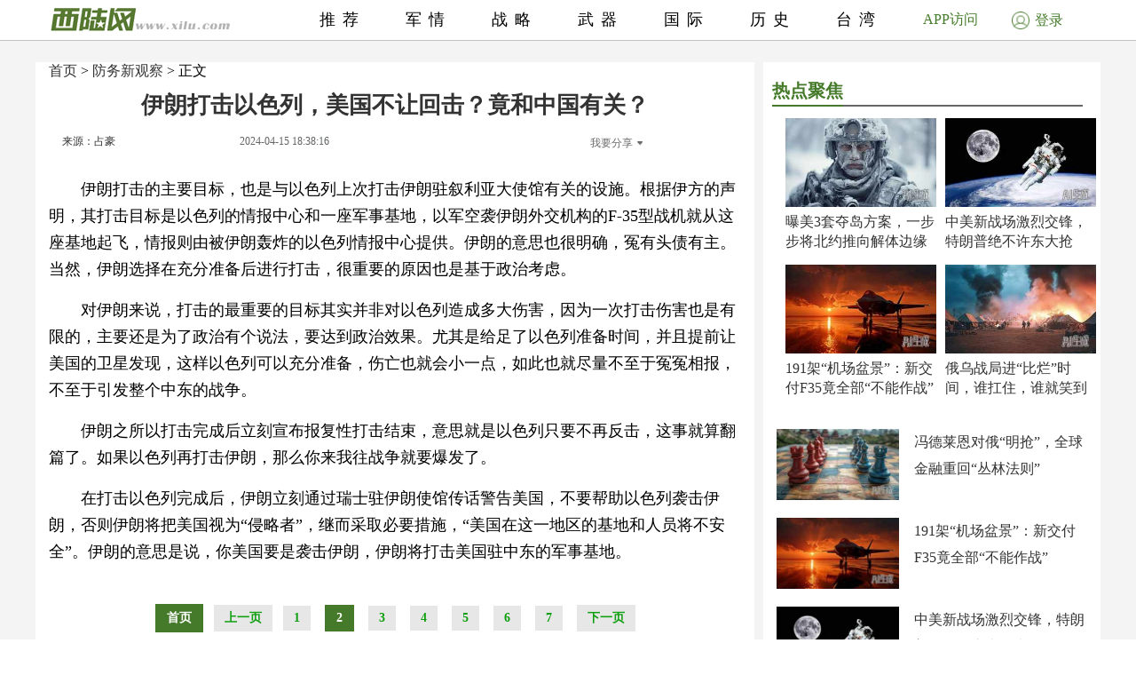

--- FILE ---
content_type: text/html; charset=UTF-8
request_url: http://junshi.xilu.com/20240415/1000010001236722_2.html
body_size: 9459
content:
<!DOCTYPE html>
<html lang="zh-CN">
<head>
        <script>
        if (navigator.userAgent.match(/Android/i)) {
            window.location.href = 'http://m.xilu.com/v/1000010001236722.html';
        }
        if ((navigator.userAgent.indexOf('iPhone') != -1) || (navigator.userAgent.indexOf('iPod') != -1) || (navigator.userAgent.indexOf('iPad') != -1)) {
            window.location.href = 'http://m.xilu.com/v/1000010001236722.html';
        }
    </script>

    <meta http-equiv="Content-Type" content="text/html; charset=UTF-8"/>
    <title>伊朗打击以色列，美国不让回击？竟和中国有关？|中美博弈</title>
    <meta name="keywords" content="中美博弈"/>
    <meta name="description"
          content=""/>
    <meta name="renderer" content="webkit"/>
    <meta http-equiv="Cache-Control" content="no-siteapp"/>
    <link rel="alternate" media="only screen and(max-width:640px)" href="http://m.xilu.com/v/1000010001236722.html"/>
    <link href="//www.xilu.com/css/pc2022new.css" type="text/css" rel="stylesheet">
    <script src="//res.xilu.com/script/global/jquery.js"></script>
    <script src="//res.xilu.com/script/global/jquery.cxslide.min.js"></script>
    <script src="//www.xilu.com/js/xxlmescroll.js"></script>
     <script src="//www.xilu.com/js/xviewlistmore.js"></script>
    

    <script type="text/javascript">var tagscript = [
        '/js/comm/view1.js',
        '/js/comm/view2.js',
        '/js/comm/view3.js',
        '/js/comm/view4.js',
        '/js/comm/view5.js',
        '/js/comm/view6.js',
        '/js/comm/view7.js',
        '/js/comm/view8.js',
        '/js/comm/view9.js',
        '/js/comm/view10.js'
    ];</script>
</head>
<body>


<div class="news-mainbox2" style="position: relative;">
    <div class="ws1200 news-main" style="position: relative;">
        <!--内容页-->
        <div class="news-R position-L right mt70">

            <div class="ml15 news-content">
                <div class="title_detail">
                                                               <div class="list21_sub_nav">
                            <a href="http://www.xilu.com">首页</a>&nbsp;&gt;&nbsp;<a href="#" target="_blank">防务新观察</a>&nbsp;&gt;&nbsp;正文
                    </div>
                                        <h1 class="mt10"><span>伊朗打击以色列，美国不让回击？竟和中国有关？</span></h1>

                    <div class="share_cnt_p mt10">
                        <div class="from-x left"><a href="javascript:;" class="from">来源：占豪</a></div>
                       <!-- <div class="name-x left">作者：</div>-->
                        <div class="left">2024-04-15 18:38:16</div>
                        <div class="bdsharebuttonbox right bdshare-button-style0-16" data-tag="share_1"
                             data-bd-bind="1592797541213">
                            <a class="bds_more" data-cmd="more" id="xlsm"
                               style="background-image: url(''); padding-left: 0;color:#6b6b6b;">我要分享<img
                                    src="http://res.xilu.com/images/tag/2.0/fx-ico.jpg" style="margin:6px 0 0 5px;"></a>
                        </div>
                        <script>
                            window._bd_share_config = {
                                share: [{
                                    "bdSize": 16
                                }],
                                selectShare: [{
                                    "bdselectMiniList": ['qzone', 'tqq', 'kaixin001', 'bdxc', 'tqf']
                                }]
                            };
                            with (document) 0[(getElementsByTagName('head')[0] || body).appendChild(createElement('script')).src = '//bdimg.share.baidu.com/static/api/js/share.js?cdnversion=' + ~(-new Date() / 36e5)];
                        </script>
                        <div class="clear"></div>
                    </div>
                                                            <div class="contain_detail_cnt f18">
                        <p></p>
<p>伊朗打击的主要目标，也是与以色列上次打击伊朗驻叙利亚大使馆有关的设施。根据伊方的声明，其打击目标是以色列的情报中心和一座军事基地，以军空袭伊朗外交机构的F-35型战机就从这座基地起飞，情报则由被伊朗轰炸的以色列情报中心提供。伊朗的意思也很明确，冤有头债有主。当然，伊朗选择在充分准备后进行打击，很重要的原因也是基于政治考虑。</p>
<p>对伊朗来说，打击的最重要的目标其实并非对以色列造成多大伤害，因为一次打击伤害也是有限的，主要还是为了政治有个说法，要达到政治效果。尤其是给足了以色列准备时间，并且提前让美国的卫星发现，这样以色列可以充分准备，伤亡也就会小一点，如此也就尽量不至于冤冤相报，不至于引发整个中东的战争。</p>
<p>伊朗之所以打击完成后立刻宣布报复性打击结束，意思就是以色列只要不再反击，这事就算翻篇了。如果以色列再打击伊朗，那么你来我往战争就要爆发了。</p>
<p>在打击以色列完成后，伊朗立刻通过瑞士驻伊朗使馆传话警告美国，不要帮助以色列袭击伊朗，否则伊朗将把美国视为&ldquo;侵略者&rdquo;，继而采取必要措施，&ldquo;美国在这一地区的基地和人员将不安全&rdquo;。伊朗的意思是说，你美国要是袭击伊朗，伊朗将打击美国驻中东的军事基地。</p>
<p></p>
                    </div>
                    
                                        <div class="pagination f14">
                                                    <a href="1000010001236722.html"
                               class="up1">首页
                            </a>
                                                        <a href="1000010001236722_1.html"
                               class="up">上一页</a>
                                                                            <a href="1000010001236722_1.html"
                               class="up2">1</a>&nbsp;
                                                    <a href="1000010001236722_2.html"
                               class="up1"
                               >2</a>&nbsp;
                                                    <a href="1000010001236722_3.html"
                               class="up2">3</a>&nbsp;
                                                    <a href="1000010001236722_4.html"
                               class="up2">4</a>&nbsp;
                                                    <a href="1000010001236722_5.html"
                               class="up2">5</a>&nbsp;
                                                    <a href="1000010001236722_6.html"
                               class="up2">6</a>&nbsp;
                                                    <a href="1000010001236722_7.html"
                               class="up2">7</a>&nbsp;
                                                                                                        <a href="1000010001236722_3.html"
                               class="up">下一页</a>
                                            </div>

                    <script src="//www.xilu.com/js/ppltp.js" type="text/javascript"></script>
                                    </div>
            </div>
                        <!-- 分页下-->
        </div>
        <!--内容页下-->


        <!--左侧-->
        <div class="news-leftbox" id="xilu_content_left_area">
            
            <div class="news-L left mt70" id="main-R01">



                <div class="ml15">
                                    </div>
                <div class="main_r_title w350">
                    <h4><span><em></em>热点聚焦</span></h4>
                </div>

<div class="ml15">
<div class="news-jxbox">
                        <ul class="news-jx">
                                                            <li>
                                                                        <a href="http://junshi.xilu.com/20260121/1000010001255727.html" target="_blank" title="">
                                        <img src="//img5.xilu.com/images/2026/0121/ff07252bc74c502b89f2a49724f89ca6.jpg"></a>

                                    <p class="title mt6 f16"><a href="http://junshi.xilu.com/20260121/1000010001255727.html"
                                                                target="_blank" title="">曝美3套夺岛方案，一步步将北约推向解体边缘</a></p>
                                </li>
                                                            <li>
                                                                        <a href="http://junshi.xilu.com/20260121/1000010001255726.html" target="_blank" title="">
                                        <img src="//img5.xilu.com/images/2026/0121/ff9bfadf20ca84ca00e5a7278f5e19aa.jpg"></a>

                                    <p class="title mt6 f16"><a href="http://junshi.xilu.com/20260121/1000010001255726.html"
                                                                target="_blank" title="">中美新战场激烈交锋，特朗普绝不许东大抢先？</a></p>
                                </li>
                                                            <li>
                                                                        <a href="http://junshi.xilu.com/20260121/1000010001255722.html" target="_blank" title="">
                                        <img src="//img5.xilu.com/images/2026/0121/71940b84836f180dbdf9faa79a4f02af.jpg"></a>

                                    <p class="title mt6 f16"><a href="http://junshi.xilu.com/20260121/1000010001255722.html"
                                                                target="_blank" title="">191架“机场盆景”：新交付F35竟全部“不能作战”</a></p>
                                </li>
                                                            <li>
                                                                        <a href="http://junshi.xilu.com/20260121/1000010001255720.html" target="_blank" title="">
                                        <img src="//img5.xilu.com/images/2026/0121/21eb38f9b5e6559247588af0baf80fc2.jpg"></a>

                                    <p class="title mt6 f16"><a href="http://junshi.xilu.com/20260121/1000010001255720.html"
                                                                target="_blank" title="">俄乌战局进“比烂”时间，谁扛住，谁就笑到最后</a></p>
                                </li>
                                                    </ul>
                    </div>
</div>


                <div class="ml15">
                                                                                    <div class="pic138li mt20">
                            <div class="pic138li-L left">
                                <a href="http://junshi.xilu.com/20260121/1000010001255714.html" target="_blank" title="">
                                    <img src="//img5.xilu.com/images/2026/0121/4bb6b576a46dd68d677e85b47689ae04.jpg">
                                </a>
                            </div>
                            <div class="pic138li-R right">
                                <p class="title f16"><a href="http://junshi.xilu.com/20260121/1000010001255714.html"
                                                        target="_blank"
                                                        title="">冯德莱恩对俄“明抢”，全球金融重回“丛林法则”</a></p>
                            </div>
                            <div class="clear"></div>
                        </div>
                                                                    <div class="pic138li mt20">
                            <div class="pic138li-L left">
                                <a href="http://junshi.xilu.com/20260121/1000010001255722.html" target="_blank" title="">
                                    <img src="//img5.xilu.com/images/2026/0121/71940b84836f180dbdf9faa79a4f02af.jpg">
                                </a>
                            </div>
                            <div class="pic138li-R right">
                                <p class="title f16"><a href="http://junshi.xilu.com/20260121/1000010001255722.html"
                                                        target="_blank"
                                                        title="">191架“机场盆景”：新交付F35竟全部“不能作战”</a></p>
                            </div>
                            <div class="clear"></div>
                        </div>
                                                                    <div class="pic138li mt20">
                            <div class="pic138li-L left">
                                <a href="http://junshi.xilu.com/20260121/1000010001255726.html" target="_blank" title="">
                                    <img src="//img5.xilu.com/images/2026/0121/ff9bfadf20ca84ca00e5a7278f5e19aa.jpg">
                                </a>
                            </div>
                            <div class="pic138li-R right">
                                <p class="title f16"><a href="http://junshi.xilu.com/20260121/1000010001255726.html"
                                                        target="_blank"
                                                        title="">中美新战场激烈交锋，特朗普绝不许东大抢先？</a></p>
                            </div>
                            <div class="clear"></div>
                        </div>
                                                                    <div class="pic138li mt20">
                            <div class="pic138li-L left">
                                <a href="http://junshi.xilu.com/20260121/1000010001255719.html" target="_blank" title="">
                                    <img src="//img5.xilu.com/images/2026/0121/69d479135c9b1330522ba0e596885ba1.jpg">
                                </a>
                            </div>
                            <div class="pic138li-R right">
                                <p class="title f16"><a href="http://junshi.xilu.com/20260121/1000010001255719.html"
                                                        target="_blank"
                                                        title="">报复来得太快！马克龙刚拒绝，特朗普大棒砸下</a></p>
                            </div>
                            <div class="clear"></div>
                        </div>
                                                                    <div class="pic138li mt20">
                            <div class="pic138li-L left">
                                <a href="http://www.xilu.com/20260121/1000010001255739.html" target="_blank" title="">
                                    <img src="//img5.xilu.com/images/2026/0121/1d8fa903f1369fa1618da6333289a97e.jpg">
                                </a>
                            </div>
                            <div class="pic138li-R right">
                                <p class="title f16"><a href="http://www.xilu.com/20260121/1000010001255739.html"
                                                        target="_blank"
                                                        title="">中外医疗大“碰撞”：老外缘何“飞奔”来华就医？</a></p>
                            </div>
                            <div class="clear"></div>
                        </div>
                                                                    <div class="pic138li mt20">
                            <div class="pic138li-L left">
                                <a href="http://www.xilu.com/20260121/1000010001255738.html" target="_blank" title="">
                                    <img src="//img5.xilu.com/images/2026/0121/cd0e2563e5b4b06bfb4ea737a1b65599.jpg">
                                </a>
                            </div>
                            <div class="pic138li-R right">
                                <p class="title f16"><a href="http://www.xilu.com/20260121/1000010001255738.html"
                                                        target="_blank"
                                                        title="">免签引爆反向就医潮：中国医疗何以破局？</a></p>
                            </div>
                            <div class="clear"></div>
                        </div>
                                                                    <div class="pic138li mt20">
                            <div class="pic138li-L left">
                                <a href="http://www.xilu.com/20260121/1000010001255741.html" target="_blank" title="">
                                    <img src="//img5.xilu.com/images/2026/0121/529c0f2597ee5092639942bac7ece584.jpg">
                                </a>
                            </div>
                            <div class="pic138li-R right">
                                <p class="title f16"><a href="http://www.xilu.com/20260121/1000010001255741.html"
                                                        target="_blank"
                                                        title="">老外扎堆中国就医：性价比、效率与开放之魅</a></p>
                            </div>
                            <div class="clear"></div>
                        </div>
                                                                    <div class="pic138li mt20">
                            <div class="pic138li-L left">
                                <a href="http://www.xilu.com/20260121/1000010001255740.html" target="_blank" title="">
                                    <img src="//img5.xilu.com/images/2026/0121/3d70c1d6f5a7a5e1e632ef67d408871d.jpg">
                                </a>
                            </div>
                            <div class="pic138li-R right">
                                <p class="title f16"><a href="http://www.xilu.com/20260121/1000010001255740.html"
                                                        target="_blank"
                                                        title="">老外扎堆来华就医：挤占资源侵蚀公平之忧</a></p>
                            </div>
                            <div class="clear"></div>
                        </div>
                                                                    <div class="pic138li mt20">
                            <div class="pic138li-L left">
                                <a href="http://shizheng.xilu.com/20260121/1000010001255743.html" target="_blank" title="">
                                    <img src="//img5.xilu.com/images/2026/0121/98296aaaaf7b189e3e5c8220363f4da2.jpg">
                                </a>
                            </div>
                            <div class="pic138li-R right">
                                <p class="title f16"><a href="http://shizheng.xilu.com/20260121/1000010001255743.html"
                                                        target="_blank"
                                                        title="">我国电动汽车充电设施数量突破2000万</a></p>
                            </div>
                            <div class="clear"></div>
                        </div>
                                                                    <div class="pic138li mt20">
                            <div class="pic138li-L left">
                                <a href="http://www.xilu.com/20260121/1000010001255742.html" target="_blank" title="">
                                    <img src="//img5.xilu.com/images/2026/0121/39296140286456102d9878af8feb879a.jpg">
                                </a>
                            </div>
                            <div class="pic138li-R right">
                                <p class="title f16"><a href="http://www.xilu.com/20260121/1000010001255742.html"
                                                        target="_blank"
                                                        title="">舍旅游赴华就医：中国医疗的独特引力</a></p>
                            </div>
                            <div class="clear"></div>
                        </div>
                                                            </div>
                <div class="clear"></div>
                <div class="ml15 mt20">
                                    </div>
                <div id="main-Rfixed">
                    <div class="main_r_title w350">
                        <h4><span><em></em>西陆精选</span></h4>
                    </div>
                    <div class="news-jxbox">
                        <ul class="news-jx">
                                                            <li>
                                    <a href="http://junshi.xilu.com/20260116/1000010001255598.html" target="_blank" title="">
                                        <img src="//img5.xilu.com/images/2026/0116/269fca4751c28daf329ae695f074be96.jpg"></a>

                                    <p class="title mt6 f16"><a href="http://junshi.xilu.com/20260116/1000010001255598.html"
                                                                target="_blank" title="">中国七发七中打碎美神话！一剑封喉改写战争规则</a></p>
                                </li>
                                                            <li>
                                    <a href="http://junshi.xilu.com/20260113/1000010001255486.html" target="_blank" title="">
                                        <img src="//img5.xilu.com/images/2026/0113/f6207323aa4f05a406e7a14f72bc30e6.jpg"></a>

                                    <p class="title mt6 f16"><a href="http://junshi.xilu.com/20260113/1000010001255486.html"
                                                                target="_blank" title="">特朗普梭哈美国运，一把定输赢！中国该怎么办？</a></p>
                                </li>
                                                            <li>
                                    <a href="http://junshi.xilu.com/20260115/1000010001255563.html" target="_blank" title="">
                                        <img src="//img5.xilu.com/images/2026/0115/c4a8b1b36ceb7f52e8622e0068fedcdf.jpg"></a>

                                    <p class="title mt6 f16"><a href="http://junshi.xilu.com/20260115/1000010001255563.html"
                                                                target="_blank" title="">沙特亮出核底牌，美国“海盗时代”彻底终结？</a></p>
                                </li>
                                                            <li>
                                    <a href="http://junshi.xilu.com/20260117/1000010001255604.html" target="_blank" title="">
                                        <img src="//img5.xilu.com/images/2026/0117/e9060861e9910e9e892915f9df21c298.jpg"></a>

                                    <p class="title mt6 f16"><a href="http://junshi.xilu.com/20260117/1000010001255604.html"
                                                                target="_blank" title="">伊朗错过4次救命机会，非常可惜，还有一招可救</a></p>
                                </li>
                                                    </ul>
                    </div>
                    <div class="news-jxbox">
                                            </div>
                </div>
            </div>
        </div>
        <!--左侧end-->
        <div style="clear: both;"></div>
    </div>
    <!--左边和内容页结束-->
    <div style="clear: both;"></div>

    <!-- header -->
    <div class="news-tophead">
        <div class="news-headerbox">
            <div class="news-header">
                <div class="ws1200">
                    <div class="news-logo left">
                        <a href="http://www.xilu.com/" target="_blank"><img
                                src="http://www.xilu.com/images/news-logo.jpg"/></a>
                    </div>
                    <ul class="f18">
                                                                                                                    <li><a target="_blank" href="http://www.xilu.com/"
                                       target="_blank">推荐</a>
                                </li>
                                                                                            <li><a target="_blank" href="http://junshi.xilu.com/"
                                       target="_blank">军情</a>
                                </li>
                                                                                            <li><a target="_blank" href="http://www.xilu.com/sstj/index.html"
                                       target="_blank">战略</a>
                                </li>
                                                                                            <li><a target="_blank" href="http://www.xilu.com/jsdt/index.html"
                                       target="_blank">武器</a>
                                </li>
                                                                                            <li><a target="_blank" href="http://shizheng.xilu.com"
                                       target="_blank">国际</a>
                                </li>
                                                                                            <li><a target="_blank" href="http://lishi.xilu.com"
                                       target="_blank">历史</a>
                                </li>
                                                                                            <li><a target="_blank" href="http://dili.xilu.com"
                                       target="_blank">台湾</a>
                                </li>
                                                                        </ul>
                </div>
                <div class="clear"></div>
                <div class="newsxl-app" onmouseover="this.className = 'newsxl-app on';"
                     onmouseout="this.className = 'newsxl-app';">
                    <a href="javascript:;">APP访问</a>

                    <div class="xl-app_nr">
                        <div class="arrow"></div>
                        <img src="http://www.xilu.com/images/appimg824.png">

                        <p>下载APP</p>
                    </div>
                </div>
                     <!--登录-->
                    <div class="newlogin428"><a href="https://www.xilu.com/payspace.html"target="_blank"><span><img src="http://www.xilu.com/images/login-ico.jpg"></span>登录</a></div>
                                <div class="clear"></div>
            </div>
        </div>
    </div>
    <!-- header end -->

    <!--列表-->
    <div class="ws1200 news-main">
        <div class="news-ftlistbox position-L right">
            <!-- 热点上-->
            <div class="news2020-rd position-L mt15">
                <div id="rd-fixed" style="position: static;">
                    <div class="news2020-rd-title">
                        <p>热点</p>
                    </div>
                    <div class="rd-list mt10">
                                                                                    <a href="http://junshi.xilu.com/20260121/1000010001255727.html" target="_blank"
                                   title="" style='font-weight: bold'>格陵兰岛</a>
                                                            <a href="http://junshi.xilu.com/20260121/1000010001255726.html" target="_blank"
                                   title="" style='font-weight: bold'>中美大国博弈</a>
                                                            <a href="http://junshi.xilu.com/20260121/1000010001255722.html" target="_blank"
                                   title="" style='font-weight: bold'>F-35</a>
                                                            <a href="http://junshi.xilu.com/20260121/1000010001255720.html" target="_blank"
                                   title="" >俄乌战局</a>
                                                            <a href="http://junshi.xilu.com/20260121/1000010001255719.html" target="_blank"
                                   title="" >马克龙</a>
                                                            <a href="http://junshi.xilu.com/20260121/1000010001255717.html" target="_blank"
                                   title="" >格陵兰岛</a>
                                                            <a href="http://junshi.xilu.com/20260121/1000010001255716.html" target="_blank"
                                   title="" >格陵兰岛危机</a>
                                                                                                            <a href="http://dili.xilu.com/20200918/1000010001146456.html" target="_blank" title=""
                                   style="display: none">美国务院次卿访台</a>
                                                            <a href="http://dili.xilu.com/20200819/1000010001142190.html" target="_blank" title=""
                                   style="display: none">台海危机</a>
                                                            <a href="http://dili.xilu.com/20200812/1000010001141044.html" target="_blank" title=""
                                   style="display: none">台海危机</a>
                                                            <a href="http://dili.xilu.com/20200727/1000010001138839.html" target="_blank" title=""
                                   style="display: none">解放军战机夜航台海</a>
                                                            <a href="http://dili.xilu.com/20201016/1000010001149851.html" target="_blank" title=""
                                   style="display: none">特朗普将闪电访台</a>
                                                            <a href="http://dili.xilu.com/20200908/1000010001144928.html" target="_blank" title=""
                                   style="display: none">马英九8年执政最大败笔</a>
                                                            <a href="http://dili.xilu.com/20201007/1000010001148620.html" target="_blank" title=""
                                   style="display: none"></a>
                                                            <a href="http://dili.xilu.com/20200901/1000010001143898.html" target="_blank" title=""
                                   style="display: none">台开放含瘦肉精美猪进口</a>
                                                            <a href="http://dili.xilu.com/20200826/1000010001143180.html" target="_blank" title=""
                                   style="display: none">台海危机</a>
                                                            <a href="http://dili.xilu.com/20200814/1000010001141564.html" target="_blank" title=""
                                   style="display: none">解放军进入台湾领空</a>
                                                            <a href="http://dili.xilu.com/20200806/1000010001140238.html" target="_blank" title=""
                                   style="display: none">台海危机</a>
                                                            <a href="http://dili.xilu.com/20200821/1000010001142509.html" target="_blank" title=""
                                   style="display: none">大陆打台湾美国会出兵</a>
                                                            <a href="http://dili.xilu.com/20200804/1000010001139831.html" target="_blank" title=""
                                   style="display: none">民众党逃过灭党危机</a>
                                                            <a href="http://dili.xilu.com/20200814/1000010001141417.html" target="_blank" title=""
                                   style="display: none">解放军在东海实战演习</a>
                                                            <a href="http://dili.xilu.com/20200930/1000010001148250.html" target="_blank" title=""
                                   style="display: none">解放军4大海域同步演习</a>
                                                            <a href="http://dili.xilu.com/20200917/1000010001146392.html" target="_blank" title=""
                                   style="display: none">民进党新东厂监控全民</a>
                                                            <a href="http://dili.xilu.com/20201013/1000010001149350.html" target="_blank" title=""
                                   style="display: none">和平统一的可能性越来越小</a>
                                                            <a href="http://dili.xilu.com/20200918/1000010001146564.html" target="_blank" title=""
                                   style="display: none">台湾又输出六名新冠病例</a>
                                                            <a href="http://dili.xilu.com/20200924/1000010001147360.html" target="_blank" title=""
                                   style="display: none">大陆表态不存在海峡中线</a>
                                                            <a href="http://dili.xilu.com/20200908/1000010001145023.html" target="_blank" title=""
                                   style="display: none">捷克议长回国就翻脸</a>
                                                            <a href="http://dili.xilu.com/20200901/1000010001143963.html" target="_blank" title=""
                                   style="display: none">美军机疑似从台湾起飞</a>
                                                            <a href="http://dili.xilu.com/20200921/1000010001146794.html" target="_blank" title=""
                                   style="display: none">台湾突然响起防空警报</a>
                                                            <a href="http://dili.xilu.com/20200917/1000010001146276.html" target="_blank" title=""
                                   style="display: none">马英九被控杀人未遂</a>
                                                            <a href="http://dili.xilu.com/20200909/1000010001145198.html" target="_blank" title=""
                                   style="display: none">王金平将参加海峡论坛</a>
                                                            <a href="http://dili.xilu.com/20200825/1000010001142935.html" target="_blank" title=""
                                   style="display: none">美挑起台海危局被看穿</a>
                                                            <a href="http://dili.xilu.com/20201008/1000010001148639.html" target="_blank" title=""
                                   style="display: none">台湾实弹军演</a>
                                                            <a href="http://dili.xilu.com/20201013/1000010001149241.html" target="_blank" title=""
                                   style="display: none">台湾经济崩盘</a>
                                                            <a href="http://dili.xilu.com/20200925/1000010001147485.html" target="_blank" title=""
                                   style="display: none">解放军回应没有海峡中线</a>
                                                            <a href="http://dili.xilu.com/20200825/1000010001142949.html" target="_blank" title=""
                                   style="display: none">特朗普团队晒出连任规划</a>
                                                            <a href="http://dili.xilu.com/20200917/1000010001146293.html" target="_blank" title=""
                                   style="display: none">国台办央视主播不道歉</a>
                                                                            <a href="https://m.xilu.com/v/n_lianhezaobaozhongguozhengqing_s.html" target="_blank" title=""
                           style="display: none">联合早报</a>
                        <a href="https://m.xilu.com/v/n_lutoushezhongguozhengqing_s.html" target="_blank" title=""
                           style="display: none">路透社</a>
                        <a href="https://m.xilu.com/v/n_FTzhongwenwangzhongguozhengqing_s.html" target="_blank" title=""
                           style="display: none">FT中文网</a>
                        <a href="https://m.xilu.com/v/n_pengboshezhongguozhengqing_s.html" target="_blank" title=""
                           style="display: none">彭博社</a>
                        <a href="https://m.xilu.com/v/n_huaerjieribaozhongguozhengqing_s.html" target="_blank" title=""
                           style="display: none">华尔街日报</a>
                        <a href="https://m.xilu.com/v/n_duoweiwangzhongguozhengqing_s.html" target="_blank" title=""
                           style="display: none">多维网</a>
                        <a href="https://m.xilu.com/v/n_meiguozhiyinzhongguozhengqing_s.html" target="_blank" title=""
                           style="display: none">美国之音</a>
                        <a href="https://m.xilu.com/v/n_niuyueshibaozhongguozhengqing_s.html" target="_blank" title=""
                           style="display: none">纽约时报</a>
                        <a href="https://m.xilu.com/v/n_taiwushibaozhongguozhengqing_s.html" target="_blank" title=""
                           style="display: none">泰晤士报</a>
                        <a href="https://m.xilu.com/v/n_ribengongtongshezhongguozhengqing_s.html" target="_blank"
                           title=""
                           style="display: none">日本共同社</a>
                        <a href="https://m.xilu.com/v/n_shidaizhoukanzhongguozhengqing_s.html" target="_blank" title=""
                           style="display: none">时代周刊</a>
                                            </div>
                </div>
            </div>
            <!-- 热点end-->
            <!-- 大家都在看上-->
            <div class="news-djdzk left" id="viewList">
                <!-- 西桔推广上-->
                                <!-- 西桔推广end-->


                <!-- 大家都在看开始-->
                <!--                <iframe src="http://.xilu.com/viewlist/.html" width="590px" frameborder="0" scrolling="no" onload="this.height=this.contentWindow.document.body.scrollHeight"></iframe>
-->


                <div class="main_r_title">
                    <h4><span><em></em>大家都在看</span></h4>
                </div>
                                                                    
                        <div class="news-djdzk-list">
                            <div class="news-djdzk-pic190 left"><a href="http://junshi.xilu.com/20260121/1000010001255714.html"
                                                                   target="_blank" title=""><img
                                        src="//img5.xilu.com/images/2026/0121/4bb6b576a46dd68d677e85b47689ae04.jpg"></a>
                            </div>
                            <div class="news-djdzk-R375 right">
                                <p class="tit f18">
                                    <a href="http://junshi.xilu.com/20260121/1000010001255714.html" target="_blank"
                                       title="">冯德莱恩对俄“明抢”，全球金融重回“丛林法则”</a>
                                </p>
                                <p class="columnbox f12">2026-01-21 11:11:53</p>
                            </div>
                            <div class="clear"></div>
                        </div>

                                            
                        <div class="news-djdzk-list">
                            <div class="news-djdzk-pic190 left"><a href="http://junshi.xilu.com/20260121/1000010001255722.html"
                                                                   target="_blank" title=""><img
                                        src="//img5.xilu.com/images/2026/0121/71940b84836f180dbdf9faa79a4f02af.jpg"></a>
                            </div>
                            <div class="news-djdzk-R375 right">
                                <p class="tit f18">
                                    <a href="http://junshi.xilu.com/20260121/1000010001255722.html" target="_blank"
                                       title="">191架“机场盆景”：新交付F35竟全部“不能作战”</a>
                                </p>
                                <p class="columnbox f12">2026-01-21 11:49:01</p>
                            </div>
                            <div class="clear"></div>
                        </div>

                                            
                        <div class="news-djdzk-list">
                            <div class="news-djdzk-pic190 left"><a href="http://junshi.xilu.com/20260121/1000010001255726.html"
                                                                   target="_blank" title=""><img
                                        src="//img5.xilu.com/images/2026/0121/ff9bfadf20ca84ca00e5a7278f5e19aa.jpg"></a>
                            </div>
                            <div class="news-djdzk-R375 right">
                                <p class="tit f18">
                                    <a href="http://junshi.xilu.com/20260121/1000010001255726.html" target="_blank"
                                       title="">中美新战场激烈交锋，特朗普绝不许东大抢先？</a>
                                </p>
                                <p class="columnbox f12">2026-01-21 12:05:10</p>
                            </div>
                            <div class="clear"></div>
                        </div>

                                            
                        <div class="news-djdzk-list">
                            <div class="news-djdzk-pic190 left"><a href="http://junshi.xilu.com/20260121/1000010001255719.html"
                                                                   target="_blank" title=""><img
                                        src="//img5.xilu.com/images/2026/0121/69d479135c9b1330522ba0e596885ba1.jpg"></a>
                            </div>
                            <div class="news-djdzk-R375 right">
                                <p class="tit f18">
                                    <a href="http://junshi.xilu.com/20260121/1000010001255719.html" target="_blank"
                                       title="">报复来得太快！马克龙刚拒绝，特朗普大棒砸下</a>
                                </p>
                                <p class="columnbox f12">2026-01-21 11:27:55</p>
                            </div>
                            <div class="clear"></div>
                        </div>

                                            
                        <div class="news-djdzk-list">
                            <div class="news-djdzk-pic190 left"><a href="http://junshi.xilu.com/20260121/1000010001255727.html"
                                                                   target="_blank" title=""><img
                                        src="//img5.xilu.com/images/2026/0121/ff07252bc74c502b89f2a49724f89ca6.jpg"></a>
                            </div>
                            <div class="news-djdzk-R375 right">
                                <p class="tit f18">
                                    <a href="http://junshi.xilu.com/20260121/1000010001255727.html" target="_blank"
                                       title="">曝美3套夺岛方案，一步步将北约推向解体边缘</a>
                                </p>
                                <p class="columnbox f12">2026-01-21 12:13:03</p>
                            </div>
                            <div class="clear"></div>
                        </div>

                                            
                        <div class="news-djdzk-list">
                            <div class="news-djdzk-pic190 left"><a href="http://junshi.xilu.com/20260121/1000010001255720.html"
                                                                   target="_blank" title=""><img
                                        src="//img5.xilu.com/images/2026/0121/21eb38f9b5e6559247588af0baf80fc2.jpg"></a>
                            </div>
                            <div class="news-djdzk-R375 right">
                                <p class="tit f18">
                                    <a href="http://junshi.xilu.com/20260121/1000010001255720.html" target="_blank"
                                       title="">俄乌战局进“比烂”时间，谁扛住，谁就笑到最后</a>
                                </p>
                                <p class="columnbox f12">2026-01-21 11:34:19</p>
                            </div>
                            <div class="clear"></div>
                        </div>

                                            
                        <div class="news-djdzk-list">
                            <div class="news-djdzk-pic190 left"><a href="http://junshi.xilu.com/20260121/1000010001255713.html"
                                                                   target="_blank" title=""><img
                                        src="//img5.xilu.com/images/2026/0121/89462b86985cea6a085e5c4b3d1e3e6c.jpg"></a>
                            </div>
                            <div class="news-djdzk-R375 right">
                                <p class="tit f18">
                                    <a href="http://junshi.xilu.com/20260121/1000010001255713.html" target="_blank"
                                       title="">达沃斯硝烟：面对斩杀线，美利坚“甩锅式防御”</a>
                                </p>
                                <p class="columnbox f12">2026-01-21 11:03:43</p>
                            </div>
                            <div class="clear"></div>
                        </div>

                                            
                        <div class="news-djdzk-list">
                            <div class="news-djdzk-pic190 left"><a href="http://junshi.xilu.com/20260121/1000010001255716.html"
                                                                   target="_blank" title=""><img
                                        src="//img5.xilu.com/images/2026/0121/6268979f4cd7d8b0307316678b23fbb5.jpg"></a>
                            </div>
                            <div class="news-djdzk-R375 right">
                                <p class="tit f18">
                                    <a href="http://junshi.xilu.com/20260121/1000010001255716.html" target="_blank"
                                       title="">亮明立场！丹麦首相：主权不谈判，准备贸易战</a>
                                </p>
                                <p class="columnbox f12">2026-01-21 11:16:40</p>
                            </div>
                            <div class="clear"></div>
                        </div>

                                            
                        <div class="news-djdzk-list">
                            <div class="news-djdzk-pic190 left"><a href="http://junshi.xilu.com/20260121/1000010001255717.html"
                                                                   target="_blank" title=""><img
                                        src="//img5.xilu.com/images/2026/0121/b62e1dcf090a0927f6d28c2d1156ffe3.jpg"></a>
                            </div>
                            <div class="news-djdzk-R375 right">
                                <p class="tit f18">
                                    <a href="http://junshi.xilu.com/20260121/1000010001255717.html" target="_blank"
                                       title="">特朗普出“奇招”挑衅！用PS图片占领格陵兰岛</a>
                                </p>
                                <p class="columnbox f12">2026-01-21 11:20:38</p>
                            </div>
                            <div class="clear"></div>
                        </div>

                                            
                        <div class="news-djdzk-list">
                            <div class="news-djdzk-pic190 left"><a href="http://junshi.xilu.com/20260120/1000010001255702.html"
                                                                   target="_blank" title=""><img
                                        src="//img5.xilu.com/images/2026/0120/8a994db1679e20d580f734d669db7864.jpg"></a>
                            </div>
                            <div class="news-djdzk-R375 right">
                                <p class="tit f18">
                                    <a href="http://junshi.xilu.com/20260120/1000010001255702.html" target="_blank"
                                       title="">美国会报告实锤：巴基斯坦歼10打出160公里绝杀</a>
                                </p>
                                <p class="columnbox f12">2026-01-20 21:13:47</p>
                            </div>
                            <div class="clear"></div>
                        </div>

                                            
                        <div class="news-djdzk-list">
                            <div class="news-djdzk-pic190 left"><a href="http://junshi.xilu.com/20260120/1000010001255705.html"
                                                                   target="_blank" title=""><img
                                        src="//img5.xilu.com/images/2026/0120/dccfc04ce4b3f0eb5266ce27bafb54eb.jpg"></a>
                            </div>
                            <div class="news-djdzk-R375 right">
                                <p class="tit f18">
                                    <a href="http://junshi.xilu.com/20260120/1000010001255705.html" target="_blank"
                                       title="">加拿大撕毁北美铁幕，全球战略格局迎来历史拐点</a>
                                </p>
                                <p class="columnbox f12">2026-01-20 21:38:27</p>
                            </div>
                            <div class="clear"></div>
                        </div>

                                            
                        <div class="news-djdzk-list">
                            <div class="news-djdzk-pic190 left"><a href="http://junshi.xilu.com/20260120/1000010001255703.html"
                                                                   target="_blank" title=""><img
                                        src="//img5.xilu.com/images/2026/0120/bafee1e7c132d1f2676086a364647b28.jpg"></a>
                            </div>
                            <div class="news-djdzk-R375 right">
                                <p class="tit f18">
                                    <a href="http://junshi.xilu.com/20260120/1000010001255703.html" target="_blank"
                                       title="">日本神吹导弹有多扯？解放军早就废了这套把戏</a>
                                </p>
                                <p class="columnbox f12">2026-01-20 21:22:48</p>
                            </div>
                            <div class="clear"></div>
                        </div>

                                            
                        <div class="news-djdzk-list">
                            <div class="news-djdzk-pic190 left"><a href="http://junshi.xilu.com/20260120/1000010001255707.html"
                                                                   target="_blank" title=""><img
                                        src="//img5.xilu.com/images/2026/0120/318f55a429b2fd9c090bd026c63db223.jpg"></a>
                            </div>
                            <div class="news-djdzk-R375 right">
                                <p class="tit f18">
                                    <a href="http://junshi.xilu.com/20260120/1000010001255707.html" target="_blank"
                                       title="">特朗普的格陵兰铁幕，改写地缘政治版图惊天一步</a>
                                </p>
                                <p class="columnbox f12">2026-01-20 21:53:56</p>
                            </div>
                            <div class="clear"></div>
                        </div>

                                            
                        <div class="news-djdzk-list">
                            <div class="news-djdzk-pic190 left"><a href="http://junshi.xilu.com/20260120/1000010001255706.html"
                                                                   target="_blank" title=""><img
                                        src="//img5.xilu.com/images/2026/0120/5403623a265f2268da0281d27a413425.jpg"></a>
                            </div>
                            <div class="news-djdzk-R375 right">
                                <p class="tit f18">
                                    <a href="http://junshi.xilu.com/20260120/1000010001255706.html" target="_blank"
                                       title="">欧洲军事闹剧！15人“钢铁洪流”溃败格陵兰！</a>
                                </p>
                                <p class="columnbox f12">2026-01-20 21:47:20</p>
                            </div>
                            <div class="clear"></div>
                        </div>

                                            
                        <div class="news-djdzk-list">
                            <div class="news-djdzk-pic190 left"><a href="http://junshi.xilu.com/20260120/1000010001255701.html"
                                                                   target="_blank" title=""><img
                                        src="//img5.xilu.com/images/2026/0120/7984018962ded8c7cab3353e8c527e68.jpg"></a>
                            </div>
                            <div class="news-djdzk-R375 right">
                                <p class="tit f18">
                                    <a href="http://junshi.xilu.com/20260120/1000010001255701.html" target="_blank"
                                       title="">中国邻国恐怖主义有失控风险，中国提紧急交涉</a>
                                </p>
                                <p class="columnbox f12">2026-01-20 21:00:39</p>
                            </div>
                            <div class="clear"></div>
                        </div>

                                            
                        <div class="news-djdzk-list">
                            <div class="news-djdzk-pic190 left"><a href="http://junshi.xilu.com/20260120/1000010001255708.html"
                                                                   target="_blank" title=""><img
                                        src="//img5.xilu.com/images/2026/0120/3e443bd9bc41eaf18ca98d477ddac03f.jpg"></a>
                            </div>
                            <div class="news-djdzk-R375 right">
                                <p class="tit f18">
                                    <a href="http://junshi.xilu.com/20260120/1000010001255708.html" target="_blank"
                                       title="">白头鹰之爪下的枫叶：加拿大为何模拟美军入侵？</a>
                                </p>
                                <p class="columnbox f12">2026-01-20 22:00:23</p>
                            </div>
                            <div class="clear"></div>
                        </div>

                                            
                        <div class="news-djdzk-list">
                            <div class="news-djdzk-pic190 left"><a href="http://junshi.xilu.com/20260120/1000010001255704.html"
                                                                   target="_blank" title=""><img
                                        src="//img5.xilu.com/images/2026/0120/882315033c8afe19024de0f663cd2e8c.jpg"></a>
                            </div>
                            <div class="news-djdzk-R375 right">
                                <p class="tit f18">
                                    <a href="http://junshi.xilu.com/20260120/1000010001255704.html" target="_blank"
                                       title="">高市早苗的“选举炮弹”如何引爆区域安全火药桶</a>
                                </p>
                                <p class="columnbox f12">2026-01-20 21:31:25</p>
                            </div>
                            <div class="clear"></div>
                        </div>

                                            
                        <div class="news-djdzk-list">
                            <div class="news-djdzk-pic190 left"><a href="http://junshi.xilu.com/20260120/1000010001255680.html"
                                                                   target="_blank" title=""><img
                                        src="//img5.xilu.com/images/2026/0120/9c03d366c7e64357fd3c3b79872040d6.jpg"></a>
                            </div>
                            <div class="news-djdzk-R375 right">
                                <p class="tit f18">
                                    <a href="http://junshi.xilu.com/20260120/1000010001255680.html" target="_blank"
                                       title="">伊朗“土法炼钢”！星链神话被“拉闸断电”戳爆了</a>
                                </p>
                                <p class="columnbox f12">2026-01-20 13:12:16</p>
                            </div>
                            <div class="clear"></div>
                        </div>

                                            
                        <div class="news-djdzk-list">
                            <div class="news-djdzk-pic190 left"><a href="http://junshi.xilu.com/20260120/1000010001255674.html"
                                                                   target="_blank" title=""><img
                                        src="//img5.xilu.com/images/2026/0120/3b9865a3cc146355c59334a148e707cd.jpg"></a>
                            </div>
                            <div class="news-djdzk-R375 right">
                                <p class="tit f18">
                                    <a href="http://junshi.xilu.com/20260120/1000010001255674.html" target="_blank"
                                       title="">联合国现场中方代表：日本从来没真正认罪悔过</a>
                                </p>
                                <p class="columnbox f12">2026-01-20 12:11:52</p>
                            </div>
                            <div class="clear"></div>
                        </div>

                                            
                        <div class="news-djdzk-list">
                            <div class="news-djdzk-pic190 left"><a href="http://junshi.xilu.com/20260120/1000010001255682.html"
                                                                   target="_blank" title=""><img
                                        src="//img5.xilu.com/images/2026/0120/528e15d6db3f9822c289c3a823e6cfe7.jpg"></a>
                            </div>
                            <div class="news-djdzk-R375 right">
                                <p class="tit f18">
                                    <a href="http://junshi.xilu.com/20260120/1000010001255682.html" target="_blank"
                                       title="">10万铁骑破幼河，中东局势大变美特种兵先跑了</a>
                                </p>
                                <p class="columnbox f12">2026-01-20 13:33:06</p>
                            </div>
                            <div class="clear"></div>
                        </div>

                                            
                        <div class="news-djdzk-list">
                            <div class="news-djdzk-pic190 left"><a href="http://junshi.xilu.com/20260120/1000010001255675.html"
                                                                   target="_blank" title=""><img
                                        src="//img5.xilu.com/images/2026/0120/441a21188635b67b4ce99e089222f9f1.jpg"></a>
                            </div>
                            <div class="news-djdzk-R375 right">
                                <p class="tit f18">
                                    <a href="http://junshi.xilu.com/20260120/1000010001255675.html" target="_blank"
                                       title="">美利坚“斩杀线”有多可怕？东大锐评“一针见血”</a>
                                </p>
                                <p class="columnbox f12">2026-01-20 12:30:36</p>
                            </div>
                            <div class="clear"></div>
                        </div>

                                            
                        <div class="news-djdzk-list">
                            <div class="news-djdzk-pic190 left"><a href="http://junshi.xilu.com/20260120/1000010001255681.html"
                                                                   target="_blank" title=""><img
                                        src="//img5.xilu.com/images/2026/0120/eef484c5a74e30cd8a3b356b6c4a1102.jpg"></a>
                            </div>
                            <div class="news-djdzk-R375 right">
                                <p class="tit f18">
                                    <a href="http://junshi.xilu.com/20260120/1000010001255681.html" target="_blank"
                                       title="">俄军突然猛攻基辅，泽连斯基公开向盟友求救！</a>
                                </p>
                                <p class="columnbox f12">2026-01-20 13:19:46</p>
                            </div>
                            <div class="clear"></div>
                        </div>

                                            
                        <div class="news-djdzk-list">
                            <div class="news-djdzk-pic190 left"><a href="http://junshi.xilu.com/20260120/1000010001255678.html"
                                                                   target="_blank" title=""><img
                                        src="//img5.xilu.com/images/2026/0120/1060d7cae177c30a75f662b49dcf89fd.jpg"></a>
                            </div>
                            <div class="news-djdzk-R375 right">
                                <p class="tit f18">
                                    <a href="http://junshi.xilu.com/20260120/1000010001255678.html" target="_blank"
                                       title="">风雪达沃斯：两份“神秘协议”能否撬动俄乌终局</a>
                                </p>
                                <p class="columnbox f12">2026-01-20 12:51:37</p>
                            </div>
                            <div class="clear"></div>
                        </div>

                                            
                        <div class="news-djdzk-list">
                            <div class="news-djdzk-pic190 left"><a href="http://junshi.xilu.com/20260120/1000010001255677.html"
                                                                   target="_blank" title=""><img
                                        src="//img5.xilu.com/images/2026/0120/a2924e9e11bfa2ff837d1bf036c7e2d7.jpg"></a>
                            </div>
                            <div class="news-djdzk-R375 right">
                                <p class="tit f18">
                                    <a href="http://junshi.xilu.com/20260120/1000010001255677.html" target="_blank"
                                       title="">美国别太过分！默茨发飙：欧盟已备好关税核弹</a>
                                </p>
                                <p class="columnbox f12">2026-01-20 12:42:14</p>
                            </div>
                            <div class="clear"></div>
                        </div>

                                            
                        <div class="news-djdzk-list">
                            <div class="news-djdzk-pic190 left"><a href="http://junshi.xilu.com/20260120/1000010001255676.html"
                                                                   target="_blank" title=""><img
                                        src="//img5.xilu.com/images/2026/0120/93de34a300d0d56a8c3bbb9f9572a468.jpg"></a>
                            </div>
                            <div class="news-djdzk-R375 right">
                                <p class="tit f18">
                                    <a href="http://junshi.xilu.com/20260120/1000010001255676.html" target="_blank"
                                       title="">虚惊一场，特朗普不打伊朗，中东火药桶熄灭？</a>
                                </p>
                                <p class="columnbox f12">2026-01-20 12:35:21</p>
                            </div>
                            <div class="clear"></div>
                        </div>

                                                                        
        </div>
        <!-- 大家都在看end-->

        <!--列表end-->

    </div>
    <!--最大div-->

    <input type="hidden" value="2131" id="cid">

    <div class='wap_vip'><script>
var _hmt = _hmt || [];
(function() {
  var hm = document.createElement("script");
  hm.src = "https://hm.baidu.com/hm.js?82517de1aba077f27b656b61d72a310c";
  var s = document.getElementsByTagName("script")[0]; 
  s.parentNode.insertBefore(hm, s);
})();
</script>
</div><div class='wap_vip'><script type="text/javascript">document.write(unescape("%3Cspan id='cnzz_stat_icon_1267152390'%3E%3C/span%3E%3Cscript src='https://w.cnzz.com/c.php%3Fid%3D1267152390' type='text/javascript'%3E%3C/script%3E"));</script></div>    <script type="text/javascript" src="//cpro.baidustatic.com/cpro/ui/cm.js" async="async" defer="defer"></script>
    <script src="//www.xilu.com/js/news-rdfixed.js"></script>
    <!-- <script src="//www.xilu.com/js/pcfixed.js"></script>-->
        </body>

</html>


--- FILE ---
content_type: text/html; charset=UTF-8
request_url: http://www.xilu.com/down_more.html?479&page=1&cid=2131&f=list
body_size: 1610
content:
[{"rfilename":"1000010001255679","thumb":"//imgwap.xilu.com/images/2026/0120/c7e86a24542e7628b05fd9ea590d9d43.jpg","title":"特朗普怒撕“和平面具”，不给诺奖就掀桌子","onclick":"2659","isgood":"0","sdate":"01-20","rtype":"news","stitle":"特朗普怒撕“和平面具”，不给诺奖就掀桌子","titlepic2":"//imgwap.xilu.com/images/2019img/public/43.jpg","titlepic3":"//imgwap.xilu.com/images/2019img/public/114.jpg","uid":"15","schannel":"1362","purl":"http://junshi.xilu.com/20260120/","sortclick":"0","url":"http://www.xilu.com/site/www/v/1000010001255679.html","img_model":3},{"rfilename":"1000010001255658","thumb":"//imgwap.xilu.com/images/2026/0119/943b44dae26f44a4560a251633cb1e46.jpg","title":"三张王牌在手，沙特用中国战机“敲打”美国？","onclick":"21707","isgood":"0","sdate":"01-19","rtype":"news","stitle":"三张王牌在手，沙特用中国战机“敲打”美国？","titlepic2":"//imgwap.xilu.com/images/2019img/public/108.jpg","titlepic3":"//imgwap.xilu.com/images/2019img/public/111.jpg","uid":"15","schannel":"1362","purl":"http://junshi.xilu.com/20260119/","sortclick":"0","url":"http://www.xilu.com/site/www/v/1000010001255658.html","img_model":2},{"rfilename":"1000010001255660","thumb":"//imgwap.xilu.com/images/2026/0119/67245bc65b6b5593fb182565011c2f7c.jpg","title":"美夜不能寐：中国海军下饺子速度让美望尘莫及","onclick":"13040","isgood":"3","sdate":"01-19","rtype":"news","stitle":"美夜不能寐：中国海军下饺子速度让美望尘莫及","titlepic2":"//imgwap.xilu.com/images/2019img/public/44.jpg","titlepic3":"//imgwap.xilu.com/images/2019img/public/54.jpg","uid":"15","schannel":"1362","purl":"http://junshi.xilu.com/20260119/","sortclick":"0","url":"http://www.xilu.com/site/www/v/1000010001255660.html","img_model":3},{"rfilename":"1000010001255661","thumb":"//imgwap.xilu.com/images/2026/0119/7ee4926b14b9ab4dc6bc965ef8bcb5a7.jpg","title":"美军援断流？美以现裂痕，中东火药桶引线重燃","onclick":"6867","isgood":"0","sdate":"01-19","rtype":"news","stitle":"美军援断流？美以现裂痕，中东火药桶引线重燃","titlepic2":"//imgwap.xilu.com/images/2019img/public/46.jpg","titlepic3":"//imgwap.xilu.com/images/2019img/public/37.jpg","uid":"15","schannel":"1362","purl":"http://junshi.xilu.com/20260119/","sortclick":"0","url":"http://www.xilu.com/site/www/v/1000010001255661.html","img_model":2},{"rfilename":"1000010001255659","thumb":"//imgwap.xilu.com/images/2026/0119/ee2e710c4762f02ae61c87015953c720.jpg","title":"伊朗双线崩裂，美沙“钝刀割肉”终极围猎？","onclick":"5603","isgood":"0","sdate":"01-19","rtype":"news","stitle":"伊朗双线崩裂，美沙“钝刀割肉”终极围猎？","titlepic2":"//imgwap.xilu.com/images/2019img/public/11.jpg","titlepic3":"//imgwap.xilu.com/images/2019img/public/64.jpg","uid":"15","schannel":"1362","purl":"http://junshi.xilu.com/20260119/","sortclick":"0","url":"http://www.xilu.com/site/www/v/1000010001255659.html","img_model":3},{"rfilename":"1000010001255662","thumb":"//imgwap.xilu.com/images/2026/0119/8a4db3ffa365f2ec5f4e9d04e22f20ad.jpg","title":"北约演习溃败！37联军被特朗普关税炮火全歼","onclick":"4065","isgood":"0","sdate":"01-19","rtype":"news","stitle":"北约演习溃败！37联军被特朗普关税炮火全歼","titlepic2":"//imgwap.xilu.com/images/2019img/public/128.jpg","titlepic3":"//imgwap.xilu.com/images/2019img/public/52.jpg","uid":"15","schannel":"1362","purl":"http://junshi.xilu.com/20260119/","sortclick":"0","url":"http://www.xilu.com/site/www/v/1000010001255662.html","img_model":3},{"rfilename":"1000010001255655","thumb":"//imgwap.xilu.com/images/2026/0119/878bfa2f63f0eb784ea641b78fa67d68.jpg","title":"特朗普梦碎？美海军被“巨舰大炮”带偏深渊","onclick":"9000","isgood":"0","sdate":"01-19","rtype":"news","stitle":"特朗普梦碎？美海军被“巨舰大炮”带偏深渊","titlepic2":"//imgwap.xilu.com/images/2019img/public/12.jpg","titlepic3":"//imgwap.xilu.com/images/2019img/public/46.jpg","uid":"15","schannel":"1362","purl":"http://junshi.xilu.com/20260119/","sortclick":"0","url":"http://www.xilu.com/site/www/v/1000010001255655.html","img_model":2},{"rfilename":"1000010001255656","thumb":"//imgwap.xilu.com/images/2026/0119/e0adc6127133b15fa1d096bbe7ade6a9.jpg","title":"惊天48小时！德军北极行动遭美国关税闪电斩首","onclick":"3109","isgood":"0","sdate":"01-19","rtype":"news","stitle":"惊天48小时！德军北极行动遭美国关税闪电斩首","titlepic2":"//imgwap.xilu.com/images/2019img/public/42.jpg","titlepic3":"//imgwap.xilu.com/images/2019img/public/77.jpg","uid":"15","schannel":"1362","purl":"http://junshi.xilu.com/20260119/","sortclick":"0","url":"http://www.xilu.com/site/www/v/1000010001255656.html","img_model":3},{"rfilename":"1000010001255657","thumb":"//imgwap.xilu.com/images/2026/0119/dd16784abc1e8064573e5b79e767dcf6.jpg","title":"德军北极行动急刹车，特朗普直接剑指格陵兰","onclick":"2575","isgood":"0","sdate":"01-19","rtype":"news","stitle":"德军北极行动急刹车，特朗普直接剑指格陵兰","titlepic2":"//imgwap.xilu.com/images/2019img/public/57.jpg","titlepic3":"//imgwap.xilu.com/images/2019img/public/51.jpg","uid":"15","schannel":"1362","purl":"http://junshi.xilu.com/20260119/","sortclick":"0","url":"http://www.xilu.com/site/www/v/1000010001255657.html","img_model":2},{"rfilename":"1000010001255629","thumb":"//imgwap.xilu.com/images/2026/0119/7f4828fd448746a08e62bf4e31beb9a3.jpg","title":"风雪明尼阿波利斯！美利坚功能性解体预演","onclick":"8866","isgood":"0","sdate":"01-19","rtype":"news","stitle":"风雪明尼阿波利斯！美利坚功能性解体预演","titlepic2":"//imgwap.xilu.com/images/2019img/public/129.jpg","titlepic3":"//imgwap.xilu.com/images/2019img/public/78.jpg","uid":"15","schannel":"1362","purl":"http://junshi.xilu.com/20260119/","sortclick":"0","url":"http://www.xilu.com/site/www/v/1000010001255629.html","img_model":2},{"rfilename":"1000010001255618","thumb":"//imgwap.xilu.com/images/2026/0119/294a0ea78af6aecc97784a7d170e38f6.jpg","title":"停留仅44小时！德军突然秘密撤离格陵兰岛","onclick":"20911","isgood":"1","sdate":"01-19","rtype":"news","stitle":"停留仅44小时！德军突然秘密撤离格陵兰岛","titlepic2":"//imgwap.xilu.com/images/2019img/public/31.jpg","titlepic3":"//imgwap.xilu.com/images/2019img/public/114.jpg","uid":"15","schannel":"1362","purl":"http://junshi.xilu.com/20260119/","sortclick":"0","url":"http://www.xilu.com/site/www/v/1000010001255618.html","img_model":1},{"rfilename":"1000010001255630","thumb":"//imgwap.xilu.com/images/2026/0119/29a62401a98a7e5786b634e8f9f8eaac.jpg","title":"特朗普彻底不装了，自封“关税之王”！","onclick":"4204","isgood":"0","sdate":"01-19","rtype":"news","stitle":"特朗普彻底不装了，自封“关税之王”！","titlepic2":"//imgwap.xilu.com/images/2019img/public/59.jpg","titlepic3":"//imgwap.xilu.com/images/2019img/public/10.jpg","uid":"15","schannel":"1362","purl":"http://junshi.xilu.com/20260119/","sortclick":"0","url":"http://www.xilu.com/site/www/v/1000010001255630.html","img_model":3}]

--- FILE ---
content_type: application/javascript
request_url: http://www.xilu.com/js/ppltp.js
body_size: 504
content:
(function () {
    setTimeout(function () {
        var imgtag = document.getElementsByTagName('img');
        var keep = ['res.xilu.com', 'cdn.cnzz', 'fm.moyou.cn', 'assets.smsup.cn'];
        var del = 'imgwap.xilu.com';
        var year = ['/2023', '/2022', '/2021', '/images'];
        for (var i = 0; i < imgtag.length; i++) {
            imgtag[i].style.visibility = 'visible';
            var keepThis = false
            for(var j = 0; j < keep.length; j++) {
                if (imgtag[i].src.indexOf(keep[j]) >= 0) {
                    keepThis = true;
                    break;
                }
            }
            if (keepThis === true) {
                continue
            } else if (imgtag[i].src.indexOf(del) >= 0) {
                var replace = true;
                for (var j = 0; j < year.length; j++) {
                    if (imgtag[i].src.indexOf(year[j]) > 0) {
                        replace = false
                    }
                }
                if (replace) {
                    imgtag[i].src = "http://img5.xilu.com/images/images/global/nopic.jpg"
                }
            } else if (imgtag[i].src.indexOf('xilu') == -1
                && imgtag[i].src.indexOf('api-app.moyou.cn') == -1
                && imgtag[i].src.indexOf('data:image') == -1
            ) {
                imgtag[i].src = "http://img5.xilu.com/images/images/global/nopic.jpg"
            }
        }
    }, 100)
})();